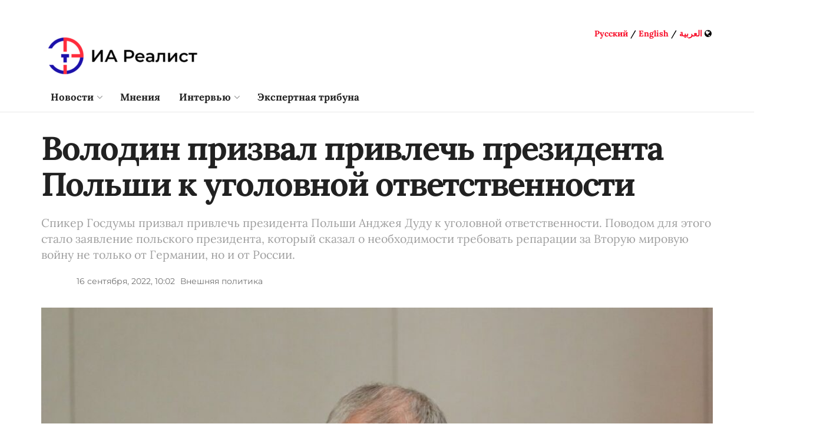

--- FILE ---
content_type: application/javascript
request_url: https://smi2.ru/counter/settings?payload=CJv3AhiXmOzXwDM6JDQ3NWMxNGU0LTY4ZjEtNGJhNC1hNzQ1LTcwOGEyZTEwYTY1OQ&cb=_callbacks____0mkzs383a
body_size: 1511
content:
_callbacks____0mkzs383a("[base64]");

--- FILE ---
content_type: application/javascript;charset=utf-8
request_url: https://smi2.ru/data/js/93073.js
body_size: 1871
content:
function _jsload(src){var sc=document.createElement("script");sc.type="text/javascript";sc.async=true;sc.src=src;var s=document.getElementsByTagName("script")[0];s.parentNode.insertBefore(sc,s);};(function(){document.getElementById("unit_93073").innerHTML="<div class=\"container_93073\" id=\"container_93073\"> <div class=\"header_93073\"> <a class=\"logo_smi2_link\" href=\"https://smi2.ru/\" target=\"_blank\"> <img src=\"//static.smi2.net/static/logo/smi2.svg\" class=\"logo_smi2\" alt=\"smi2\"> </a> </div> </div><style>.container_93073 { box-sizing: border-box; margin: 20px 0 0 20px; } .container_93073 .header_93073 { margin-bottom: 15px; text-align: left; height: 24px; overflow: hidden; } .container_93073 .header_93073 .logo_smi2 { display: inline-block; height: 24px !important; width: auto !important; } .container_93073 .list-container { font-size: 0; } .container_93073 .list-container-item { display: inline-block; vertical-align: top; width: 100%; box-sizing: border-box; margin-bottom: 20px; } .container_93073 .list-container-item .imgFrame { display: block; margin: 0; padding: 0; } .container_93073 .list-container-item .image { display: block; border: none; width: 120px; height: 80px; background-repeat: no-repeat; background-position: top center; background-size: cover; float: left; margin: 0 10px 0 0; } .container_93073 .list-container-item .title_93073 { display: block; font-family: Ubuntu, Helvetica, Arial, sans-serif; font-size: 15px; line-height: 20px; color: #4d4d4d; text-align: left; text-decoration: none; word-wrap: break-word; overflow: hidden; } .container_93073 .list-container-item .title_93073:hover { color: #000; } @media (min-width: 841px) and (max-width: 1400px) { .container_93073 .list-container-item .title_93073 { font-size: 14px; line-height: 1.3; } } @media (min-width: 841px) and (max-width: 1280px) { .container_93073 .list-container-item { margin-bottom: 15px; } .container_93073 .list-container-item .image { float: none; width: 100%; height: 0; padding-top: 64%; margin: 0 0 5px; } } @media (max-width: 840px) { .container_93073 { margin: 20px 0; } }</style>";var cb=function(){var clickTracking = "";/** * Размер страницы (количество) загружаемых элементов * * @type {number} */ var page_size = 4; /** * Максимальное количество загружаемых страниц элементов * * @type {number} */ var max_page_count = 1; /** * Родительский элемент контейнера * * @type {HTMLElement} */ var parent_element = JsAPI.Dom.getElement("container_93073"); /** * Настройки блока * * @type {*} */ var properties = undefined; /** * Callback-функция рендера содержимого элемента * * @type {function(HTMLElement, *, number)} */ var item_content_renderer = function (parent, model, index) { JsAPI.Dom.appendChild(parent, JsAPI.Dom.createDom('div', 'innerWrap', [ JsAPI.Dom.createDom('a', { 'href': model['url'], 'target': '_blank', 'class': 'imgFrame' }, JsAPI.Dom.createDom('div', { 'class': 'image', 'style': 'background-image: url(' + model['image'] + ')' })), JsAPI.Dom.createDom('a', { 'href': model['url'], 'target': '_blank', 'class': 'title_93073' }, model['title']) ])); }; /** * Идентификатор блока * * @type {number} */ var block_id = 93073; /** * Маска требуемых параметров (полей) статей * * @type {number|undefined} */ var opt_fields = JsAPI.Dao.NewsField.TITLE | JsAPI.Dao.NewsField.IMAGE; /** * Создание list-блока */ JsAPI.Ui.ListBlock({ 'page_size': page_size, 'max_page_count': max_page_count, 'parent_element': parent_element, 'properties': properties, 'item_content_renderer': item_content_renderer, 'block_id': block_id, 'fields': opt_fields }, function (block) {}, function (reason) {});};if(!window.jsapi){window.jsapi=[];_jsload("//static.smi2.net/static/jsapi/jsapi.v5.25.25.ru_RU.js");}window.jsapi.push(cb);}());/* StatMedia */(function(w,d,c){(w[c]=w[c]||[]).push(function(){try{w.statmedia48027=new StatMedia({"id":48027,"user_id":null,"user_datetime":1769710750743,"session_id":null,"gen_datetime":1769710750744});}catch(e){}});if(!window.__statmedia){var p=d.createElement('script');p.type='text/javascript';p.async=true;p.src='https://cdnjs.smi2.ru/sm.js';var s=d.getElementsByTagName('script')[0];s.parentNode.insertBefore(p,s);}})(window,document,'__statmedia_callbacks');/* /StatMedia */